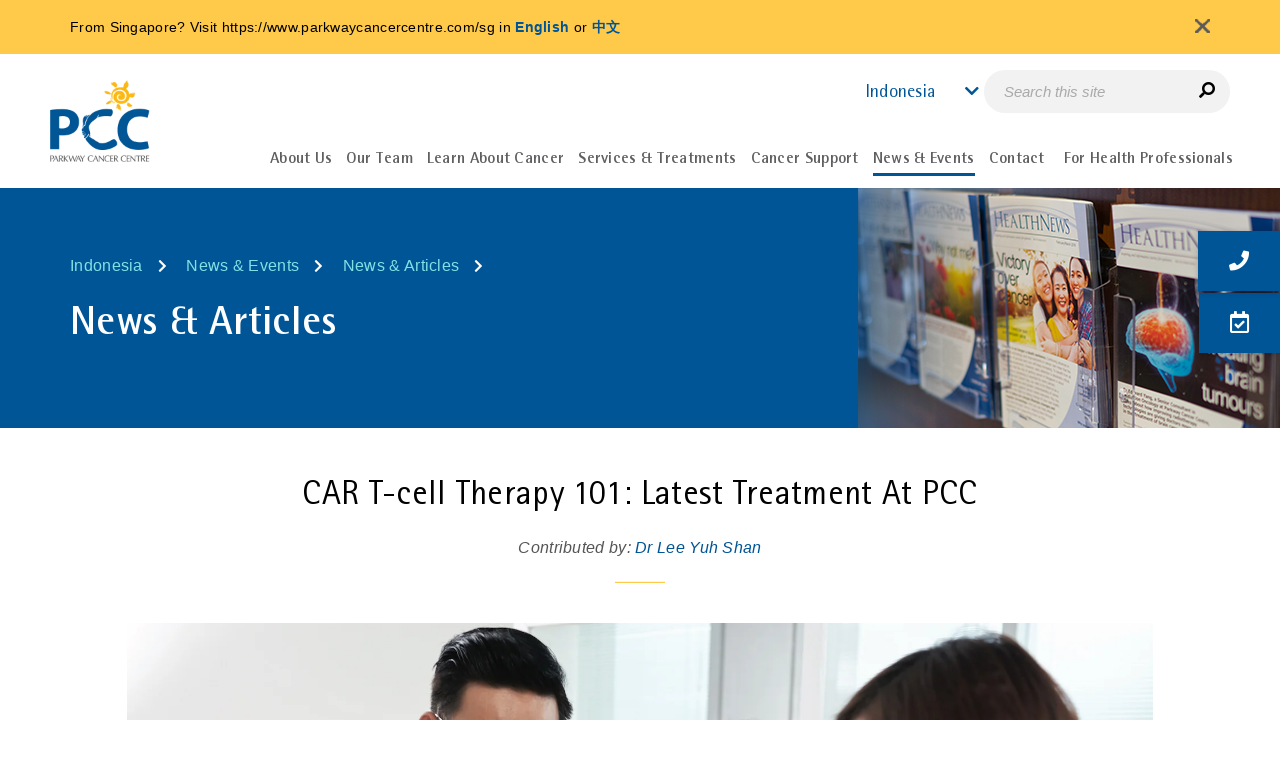

--- FILE ---
content_type: text/html; charset=utf-8
request_url: https://www.parkwaycancercentre.com/idn/news-events/news-articles/news-articles-details/car-t-cell-therapy-101-latest-treatment-at-pcc
body_size: 13886
content:
 <!DOCTYPE html> <html lang="en" data-sitecountry="idn"> <head> <meta name="viewport" content="width=device-width, initial-scale=1, maximum-scale=5, minimum-scale=0.8, user-scalable=yes"> <meta charset="utf-8" /> <meta class="swiftype" name="lang" data-type="string" content="en-idn" /> <title>
	CAR T-cell Therapy 101: Latest Treatment At PCC | Parkway Cancer Centre Indonesia
</title> <!-- Favicons --> <link href="/ResourcePackages/ParkwayCancer/assets/dist/images/favicon.ico" rel="icon" type="image/x-icon"> <!-- preconnect Swiftype--> <link rel="preconnect" href="https://s.swiftypecdn.com" crossorigin> <!-- Fonts --> <link rel="preload" as="font" type="font/woff2" href="/ResourcePackages/ParkwayCancer/assets/dist/fonts/RotisSemiSansStdRegular.woff2" crossorigin="anonymous" fetchpriority="high"> <link rel="preload" as="font" type="font/woff2" href="/ResourcePackages/ParkwayCancer/assets/dist/fonts/RotisSansSerifStdRegular.woff2" crossorigin="anonymous" fetchpriority="high"> <link rel="preload" as="font" type="font/woff2" href="/ResourcePackages/ParkwayCancer/assets/dist/fonts/RotisSemiSansStdBold.woff2" crossorigin="anonymous" fetchpriority="high"> <link rel="preload" as="font" type="font/woff2" href="/ResourcePackages/ParkwayCancer/assets/dist/fonts/RotisSemiSansStdExtraBold.woff2" crossorigin="anonymous" fetchpriority="high"> <link rel="preload" as="font" type="font/woff2" href="/ResourcePackages/ParkwayCancer/assets/dist/webfonts/fa-brands-400.woff2" crossorigin="anonymous"> <link rel="preload" as="font" type="font/woff2" href="/ResourcePackages/ParkwayCancer/assets/dist/webfonts/fa-regular-400.woff2" crossorigin="anonymous"> <link rel="preload" as="font" type="font/woff2" href="/ResourcePackages/ParkwayCancer/assets/dist/webfonts/fa-solid-900.woff2" crossorigin="anonymous"> <!-- Style --> <link rel="preload" as="style" href="/ResourcePackages/ParkwayCancer/assets/dist/css/critical.min.css?v=20260126"> <link rel="preload" as="style" href="/ResourcePackages/ParkwayCancer/assets/dist/css/main.min.css?v=20260126"> <link rel="preload" as="style" href="/ResourcePackages/Kendo/assets/dist/css/compiled-custom.css"> <link rel="stylesheet" type="text/css" href="/ResourcePackages/ParkwayCancer/assets/dist/css/critical.min.css?v=20260126"> <link rel="stylesheet" type="text/css" href="/ResourcePackages/ParkwayCancer/assets/dist/css/main.min.css?v=20260126">  <!-- Script --> <script type="text/javascript" src="/ResourcePackages/ParkwayCancer/assets/dist/js/full/skeleton-loading.js" defer></script> <link rel="preload" as="script" href="https://cdnjs.cloudflare.com/ajax/libs/jquery/3.4.1/jquery.min.js" /> <link rel="preload" as="script" href="https://cdn.jsdelivr.net/npm/bootstrap@3.3.7/dist/js/bootstrap.min.js" /> <link rel="preload" as="script" href="/ResourcePackages/ParkwayCancer/assets/dist/js/headscripts.min.js?package=ParkwayCancer" /> <script src="https://cdnjs.cloudflare.com/ajax/libs/jquery/3.4.1/jquery.min.js"></script>  <script type="text/javascript">
<!-- Meta Pixel Code -->
!function(f,b,e,v,n,t,s)
{if(f.fbq)return;n=f.fbq=function(){n.callMethod?
n.callMethod.apply(n,arguments):n.queue.push(arguments)};
if(!f._fbq)f._fbq=n;n.push=n;n.loaded=!0;n.version='2.0';
n.queue=[];t=b.createElement(e);t.async=!0;
t.src=v;s=b.getElementsByTagName(e)[0];
s.parentNode.insertBefore(t,s)}(window, document,'script',
'https://connect.facebook.net/en_US/fbevents.js');
fbq('init', '1993724287361132');
fbq('track', 'PageView');
<!-- End Meta Pixel Code -->
</script><script type="text/javascript">
//const currentUrl = window.location.href;
//if(currentUrl.includes('%27')){
//window.location.href = decodeURI(currentUrl);
//}
</script><meta property="og:url" content="https://www.parkwaycancercentre.com/idn/news-events/news-articles/news-articles-details/car-t-cell-therapy-101-latest-treatment-at-pcc" /><link rel="alternate" hreflang="en-SG" href="https://www.parkwaycancercentre.com/sg/news-events/news-articles/news-articles-details/car-t-cell-therapy-101-latest-treatment-at-pcc" /><link rel="alternate" hreflang="zh-SG" href="https://www.parkwaycancercentre.com/zh/sg/news-events/news-articles/news-articles-details/car-t细胞疗法101-百汇癌症中心的最新疗法" /><link rel="alternate" hreflang="id-ID" href="https://www.parkwaycancercentre.com/id/idn/news-events/news-articles/news-articles-details/101-terapi-set-t-car-pengobatan-terkini-di-pcc" /><link rel="alternate" hreflang="en-ID" href="https://www.parkwaycancercentre.com/idn/news-events/news-articles/news-articles-details/car-t-cell-therapy-101-latest-treatment-at-pcc" /><link rel="alternate" hreflang="en-IN" href="https://www.parkwaycancercentre.com/in/news-events/news-articles/news-articles-details/car-t-cell-therapy-101-latest-treatment-at-pcc" /><link rel="alternate" hreflang="en-MY" href="https://www.parkwaycancercentre.com/my/news-events/news-articles/news-articles-details/car-t-cell-therapy-101-latest-treatment-at-pcc" /><link rel="alternate" hreflang="zh-MY" href="https://www.parkwaycancercentre.com/zh/my/news-events/news-articles/news-articles-details/car-t细胞疗法101-百汇癌症中心的最新疗法" /><link rel="alternate" hreflang="en-MM" href="https://www.parkwaycancercentre.com/mm/news-events/news-articles/news-articles-details/car-t-cell-therapy-101-latest-treatment-at-pcc" /><link rel="alternate" hreflang="en-PH" href="https://www.parkwaycancercentre.com/ph/news-events/news-articles/news-articles-details/car-t-cell-therapy-101-latest-treatment-at-pcc" /><link rel="alternate" hreflang="vi-VN" href="https://www.parkwaycancercentre.com/vi/vn/news-events/news-articles/news-articles-details/liệu-pháp-tế-bào-car-t-101-phương-pháp-điều-trị-mới-nhất-tại-trung-tâm-ung-thư-parkway" /><link rel="alternate" hreflang="en-VN" href="https://www.parkwaycancercentre.com/vn/news-events/news-articles/news-articles-details/car-t-cell-therapy-101-latest-treatment-at-pcc" /><link rel="alternate" hreflang="en-BD" href="https://www.parkwaycancercentre.com/bd/news-events/news-articles/news-articles-details/car-t-cell-therapy-101-latest-treatment-at-pcc" /><link rel="alternate" hreflang="en-LK" href="https://www.parkwaycancercentre.com/lk/news-events/news-articles/news-articles-details/car-t-cell-therapy-101-latest-treatment-at-pcc" /><link rel="alternate" hreflang="en-AE" href="https://www.parkwaycancercentre.com/ae/news-events/news-articles/news-articles-details/car-t-cell-therapy-101-latest-treatment-at-pcc" /><link rel="alternate" hreflang="x-default" href="https://www.parkwaycancercentre.com/sg/news-events/news-articles/news-articles-details/car-t-cell-therapy-101-latest-treatment-at-pcc" /><link rel="preload" as="image" href="/images/default-source/news-articles/car-t-cell-therapy-101-(basic-knowledge-on-car-t)898e7b35-e553-4976-b772-479c9b55bfd5.webp?Status=Master&amp;sfvrsn=13936dc3_1" /><link rel="canonical" href="https://www.parkwaycancercentre.com/idn/news-events/news-articles/news-articles-details/car-t-cell-therapy-101-latest-treatment-at-pcc" /><meta property="og:url" content="https://www.parkwaycancercentre.com/idn/news-events/news-articles/news-articles-details/car-t-cell-therapy-101-latest-treatment-at-pcc" /><meta property="og:title" content="CAR T-cell Therapy 101: Latest Treatment At PCC | Parkway Cancer Centre Indonesia" /><meta property="og:image" content="/images/default-source/news-articles/car-t-cell-therapy-101-(basic-knowledge-on-car-t)898e7b35-e553-4976-b772-479c9b55bfd5.webp?Status=Master&amp;sfvrsn=13936dc3_1" /><meta property="og:image:secure_url" content="/images/default-source/news-articles/car-t-cell-therapy-101-(basic-knowledge-on-car-t)898e7b35-e553-4976-b772-479c9b55bfd5.webp?Status=Master&amp;sfvrsn=13936dc3_1" /><meta property="og:image:width" content="1798" /><meta property="og:image:height" content="1200" /><meta property="og:description" content="Find out more about CAR T-cell Therapy, an advanced cancer treatment for blood cancers with promising outcomes." /><meta property="og:locale" content="en_US" /><meta property="og:type" content="article" /><meta property="og:site_name" content="Parkway Cancer" /><meta property="article:section" /><style type="text/css" media="all">.news-feature-img img {
  /* width: 50% !important; */
}</style><style type="text/css" media="all">.news-detail table tbody tr td:first-child {
    text-align: left;
}
@media screen and (max-width: 1200px) {
	.banner .breadcrumb-title nav {
		display: none
	}
}
@media screen and (max-width: 1500px) and (min-width: 992px) {
	.banner .banner-img {
		width: 33%;
	}
	.banner .banner-img img {
		height: 240px;
	}
}
@media screen and (max-width: 991px){
	.articledetail .banner-img{
		display: none;
	}
}</style><script type="text/javascript">
<!-- Google Tag Manager -->
(function(w,d,s,l,i){w[l]=w[l]||[];w[l].push({'gtm.start':
new Date().getTime(),event:'gtm.js'});var f=d.getElementsByTagName(s)[0],
j=d.createElement(s),dl=l!='dataLayer'?'&l='+l:'';j.async=true;j.src=
'https://www.googletagmanager.com/gtm.js?id='+i+dl;f.parentNode.insertBefore(j,f);
})(window,document,'script','dataLayer','GTM-K43MN7');
<!-- End Google Tag Manager -->
</script><style type="text/css" media="all">html[lang=ar][data-sitecountry=ae] .banner-img {
    right: auto !important;
    left: 0;
}
html[lang=ar][data-sitecountry=ae] .banner-img img {
    -moz-transform: scaleX(-1);
    -o-transform: scaleX(-1);
    -webkit-transform: scaleX(-1);
    transform: scaleX(-1);
}
</style><style type="text/css" media="all">.d-none {
  display:none
}

 .responsive-iframe {
    width: 100%;
    height: 630px;
}

@media only screen and (max-width: 390px) {
    .responsive-iframe {
        width: 100%;
        height: 250px;
    }
}</style><meta name="Generator" content="Sitefinity 14.4.8143.0 DX" /><meta name="description" content="Find out more about CAR T-cell Therapy, an advanced cancer treatment for blood cancers with promising outcomes." /></head> <body>  <main class="pw-container loading-skeleton"> 



<!-- Meta Pixel Code -->
<noscript><img height="1" width="1" style="display:none"
src="https://www.facebook.com/tr?id=1993724287361132&ev=PageView&noscript=1"
/></noscript>
<!-- End Meta Pixel Code -->
<!-- Google Tag Manager (noscript) -->
<noscript><iframe src="https://www.googletagmanager.com/ns.html?id=GTM-K43MN7"
height="0" width="0" style="display:none;visibility:hidden"></iframe></noscript>
<!-- End Google Tag Manager (noscript) -->



        <div class="sf_colsIn country-detection" style="display: none;">
                <div id="browserlanguagedetected" class="sf_colsIn container" style="display: none">
                    <div>
                        <p id="messagelanguage"></p>
                    </div>
                    <div id="browserLanguage"
                         data-languages='["en", "zh", "id", "vi", "ar", "my-MM"]'
                         data-url="/idn/news-events/news-articles/news-articles-details/GetLanguageDetails/"
                         data-text="Do you prefer reading in [Language]?">
                    </div>
                    <script src="/ResourcePackages/ParkwayCancer/assets/dist/js/inline-scripts/BrowserLanguage_GetLanguageData.js?v=0.0.4"></script>
                </div>

                <div id="detectedcountry" class="sf_colsIn container" style="display: none">
                    <div>
                        <p id="messagei"></p>
                    </div>
                    <div id="countryIPConfig"
                         data-userip-param='6I0dnF%2bDE0XWB8YzYWqixm2dK6MvPDkFoirTPvlnrME%3d'
                         data-cookie-name='GPData_AEIQEMAAM'
                         data-country='Indonesia'
                         data-detect-url='/idn/news-events/news-articles/news-articles-details/GetIPDetails/'
                         data-text='From [CountryName]? Visit [CurrentURL] in [Language]'>
                    </div>

                    <script src="/ResourcePackages/ParkwayCancer/assets/dist/js/inline-scripts/CountryIP_AcquireCookie.js?v=0.0.4"></script>
                </div>
        </div>
<div id="Body_T7FD5CF0D004_Col00" class="sf_colsIn container-fluid header" data-sf-element="Container" data-placeholder-label="Header"><div class="row" data-sf-element="Row">
    <div id="Body_T7FD5CF0D027_Col00" class="sf_colsIn col-lg-2 col-md-2 col-sm-3 col-xs-3 logo" data-sf-element="Column 1" data-placeholder-label="Logo">

<div >
        <div ><a href="/idn/home"><img src="/images/default-source/default-album/logo.webp?sfvrsn=ffb38729_2" height="100%" width="100px" alt="" /></a></div>

</div>
    </div>
    <div id="Body_T7FD5CF0D027_Col01" class="sf_colsIn col-lg-10 col-md-10 col-sm-9 col-xs-9 header-right" data-sf-element="Column 2" data-placeholder-label="Header"><div id="Body_T7FD5CF0D029_Col00" class="sf_colsIn top-header" data-sf-element="Container" data-placeholder-label="Top Header"><div id="Body_T7FD5CF0D032_Col00" class="sf_colsIn country" data-sf-element="Container" data-placeholder-label="Country Selection">


    <div id="country-selection-name" data-swiftype-index="false">
        <a class="countrybtn" onclick="countryClick()"><span>Indonesia</span></a>
    </div>
    <div id="country-selection" data-swiftype-index="false" style="display: none">
        <table>
                        <tr class="individual-country">
                            <td class="country-name">Singapore</td>
                            <td class="country-lang-select">
                                    <input type="radio" id="sg-en" name="language-selection" value="/sg/news-events/news-articles/news-articles-details/car-t-cell-therapy-101-latest-treatment-at-pcc" onclick="languageClick(this);" 
                                           >
                                    <span class="country-language">English</span>
                                    <input type="radio" id="sg-zh" name="language-selection" value="/zh/sg/news-events/news-articles/news-articles-details/car-t%e7%bb%86%e8%83%9e%e7%96%97%e6%b3%95101-%e7%99%be%e6%b1%87%e7%99%8c%e7%97%87%e4%b8%ad%e5%bf%83%e7%9a%84%e6%9c%80%e6%96%b0%e7%96%97%e6%b3%95" onclick="languageClick(this);" 
                                           >
                                    <span class="country-language">中文</span>
                            </td>
                        </tr>
                        <tr class="individual-country">
                            <td class="country-name">Bangladesh</td>
                            <td class="country-lang-select">
                                    <input type="radio" id="bd-en" name="language-selection" value="/bd/news-events/news-articles/news-articles-details/car-t-cell-therapy-101-latest-treatment-at-pcc" onclick="languageClick(this);" 
                                           >
                                    <span class="country-language">English</span>
                            </td>
                        </tr>
                        <tr class="individual-country">
                            <td class="country-name">India</td>
                            <td class="country-lang-select">
                                    <input type="radio" id="in-en" name="language-selection" value="/in/news-events/news-articles/news-articles-details/car-t-cell-therapy-101-latest-treatment-at-pcc" onclick="languageClick(this);" 
                                           >
                                    <span class="country-language">English</span>
                            </td>
                        </tr>
                        <tr class="individual-country">
                            <td class="country-name">Indonesia</td>
                            <td class="country-lang-select">
                                    <input type="radio" id="idn-en" name="language-selection" value="/idn/news-events/news-articles/news-articles-details/car-t-cell-therapy-101-latest-treatment-at-pcc" onclick="languageClick(this);" checked
                                           disabled>
                                    <span class="country-language">English</span>
                                    <input type="radio" id="idn-id" name="language-selection" value="/id/idn/news-events/news-articles/news-articles-details/101-terapi-set-t-car-pengobatan-terkini-di-pcc" onclick="languageClick(this);" 
                                           >
                                    <span class="country-language">Bahasa</span>
                            </td>
                        </tr>
                        <tr class="individual-country">
                            <td class="country-name">Malaysia</td>
                            <td class="country-lang-select">
                                    <input type="radio" id="my-en" name="language-selection" value="/my/news-events/news-articles/news-articles-details/car-t-cell-therapy-101-latest-treatment-at-pcc" onclick="languageClick(this);" 
                                           >
                                    <span class="country-language">English</span>
                                    <input type="radio" id="my-zh" name="language-selection" value="/zh/my/news-events/news-articles/news-articles-details/car-t%e7%bb%86%e8%83%9e%e7%96%97%e6%b3%95101-%e7%99%be%e6%b1%87%e7%99%8c%e7%97%87%e4%b8%ad%e5%bf%83%e7%9a%84%e6%9c%80%e6%96%b0%e7%96%97%e6%b3%95" onclick="languageClick(this);" 
                                           >
                                    <span class="country-language">中文</span>
                            </td>
                        </tr>
                        <tr class="individual-country">
                            <td class="country-name">Myanmar</td>
                            <td class="country-lang-select">
                                    <input type="radio" id="mm-en" name="language-selection" value="/mm/news-events/news-articles/news-articles-details/car-t-cell-therapy-101-latest-treatment-at-pcc" onclick="languageClick(this);" 
                                           >
                                    <span class="country-language">English</span>
                                    <input type="radio" id="mm-my-MM" name="language-selection" value="/my-mm/mm/news-events/news-articles/news-articles-details" onclick="languageClick(this);" 
                                           disabled>
                                    <span class="country-language">Burmese</span>
                            </td>
                        </tr>
                        <tr class="individual-country">
                            <td class="country-name">Philippines</td>
                            <td class="country-lang-select">
                                    <input type="radio" id="ph-en" name="language-selection" value="/ph/news-events/news-articles/news-articles-details/car-t-cell-therapy-101-latest-treatment-at-pcc" onclick="languageClick(this);" 
                                           >
                                    <span class="country-language">English</span>
                            </td>
                        </tr>
                        <tr class="individual-country">
                            <td class="country-name">Sri Lanka</td>
                            <td class="country-lang-select">
                                    <input type="radio" id="lk-en" name="language-selection" value="/lk/news-events/news-articles/news-articles-details/car-t-cell-therapy-101-latest-treatment-at-pcc" onclick="languageClick(this);" 
                                           >
                                    <span class="country-language">English</span>
                            </td>
                        </tr>
                        <tr class="individual-country">
                            <td class="country-name">UAE</td>
                            <td class="country-lang-select">
                                    <input type="radio" id="ae-en" name="language-selection" value="/ae/news-events/news-articles/news-articles-details/car-t-cell-therapy-101-latest-treatment-at-pcc" onclick="languageClick(this);" 
                                           >
                                    <span class="country-language">English</span>
                                    <input type="radio" id="ae-ar" name="language-selection" value="/ar/ae/news-events/news-articles/news-articles-details" onclick="languageClick(this);" 
                                           disabled>
                                    <span class="country-language">Arabic</span>
                            </td>
                        </tr>
                        <tr class="individual-country">
                            <td class="country-name">Vietnam</td>
                            <td class="country-lang-select">
                                    <input type="radio" id="vn-en" name="language-selection" value="/vn/news-events/news-articles/news-articles-details/car-t-cell-therapy-101-latest-treatment-at-pcc" onclick="languageClick(this);" 
                                           >
                                    <span class="country-language">English</span>
                                    <input type="radio" id="vn-vi" name="language-selection" value="/vi/vn/news-events/news-articles/news-articles-details/li%e1%bb%87u-ph%c3%a1p-t%e1%ba%bf-b%c3%a0o-car-t-101-ph%c6%b0%c6%a1ng-ph%c3%a1p-%c4%91i%e1%bb%81u-tr%e1%bb%8b-m%e1%bb%9bi-nh%e1%ba%a5t-t%e1%ba%a1i-trung-t%c3%a2m-ung-th%c6%b0-parkway" onclick="languageClick(this);" 
                                           >
                                    <span class="country-language">Tiếng Việt</span>
                            </td>
                        </tr>
        </table>
    </div>
    <script src="/ResourcePackages/ParkwayCancer/assets/dist/js/inline-scripts/countryClick.js"></script>



    <div id="bookmark-section" class="bookmark" data-swiftype-index="false">
        <div class="pcc-bottombar-desktop">
            <button class="btn btn--ghost contact-trigger" id="desktopContactBtn"
                    title="Contact Us">
                <em class="fas fa-phone" id="GTMElement_ContactInfo"
                    data-analytics-category="Page - Sticky" data-analytics-action="Click" data-analytics-label="Contact us"></em>
                <span>Contact Us</span>
            </button>

            <a class="btn make-appt"
               data-analytics-category="Page - Sticky" data-analytics-action="Click" data-analytics-label="Make an appointment"
               title="Make an Appointment"
               href="/idn/contact/make-appointment">
                <em class="far fa-calendar-check"></em>
                <span>Make an Appointment</span>
            </a>
        </div>

        <div class="pcc-speed-dial" data-open="false" aria-label="Quick actions">
            <div id="pccFabActions" class="pcc-fab-stack" hidden>
                <button class="pcc-fab" id="pccFabTop" type="button" aria-label="Back to top">
                    <svg xmlns="http://www.w3.org/2000/svg" viewBox="0 0 384 512" width="22" height="22" fill="white">
                        <path d="M214.6 41.4c-12.5-12.5-32.8-12.5-45.3
             0l-160 160c-12.5 12.5-12.5 32.8
             0 45.3s32.8 12.5 45.3 0L160 109.3V448c0
             17.7 14.3 32 32 32s32-14.3 32-32V109.3l105.4
             105.4c12.5 12.5 32.8 12.5 45.3
             0s12.5-32.8 0-45.3l-160-160z" />
                    </svg>
                </button>

                <button class="pcc-fab contact-trigger" id="pccFabCall" type="button"
                        aria-haspopup="dialog" aria-controls="pccContactModal"
                        title="Contact Us">
                    <em class="fas fa-phone" aria-hidden="true"></em>
                    <span class="sr-only">Contact Us</span>
                </button>

                <a class="pcc-fab"
                   href="/idn/contact/make-appointment"
                   title="Make an Appointment">
                    <em class="far fa-calendar-check" aria-hidden="true"></em>
                    <span class="sr-only">Make an Appointment</span>
                </a>
            </div>

            <button class="pcc-fab pcc-fab--main" id="pccFabMain"
                    aria-expanded="false" aria-controls="pccFabActions" type="button">
                <span class="fab-ic" data-plus>+</span>
                <span class="fab-ic" data-close hidden>&#10005;</span>
                <span class="sr-only">More actions</span>
            </button>
        </div>

        <div class="contact-info" aria-hidden="true">
            <div class="contact-btn">
                <em class="fas fa-phone"></em>
            </div>

            <div>
                <span class="select-country">
                    <input id="country" name="country" type="text" />
                </span>

                <div id="mainContactDetails" class="contact-details">
                    <table>
                        <tbody>
                            <tr id="phone">
                                <td><em class="fas fa-phone">&nbsp;</em></td>
                                <td>
                                    <div id="fa-phone-title">Cancer Counseling Hotline</div>
                                    <span id="fa-phone-text"></span>
                                    <div class="fa-phone-description"></div>
                                </td>
                            </tr>

                            <tr id="whatsapp">
                                <td><em class="fab fa-whatsapp">&nbsp;</em></td>
                                <td>
                                    <div>WhatsApp Appointment</div>
                                    <span id="fa-whatsapp-text"></span>
                                </td>
                            </tr>

                            <tr id="email">
                                <td><em class="fas fa-envelope">&nbsp;</em></td>
                                <td>
                                    <div>Email</div>
                                    <a id="fa-email-text"></a>
                                </td>
                            </tr>
                        </tbody>
                    </table>
                </div> <!-- /#mainContactDetails -->
            </div>
        </div>
        <a class="btn make-appt"
           data-analytics-category="Page - Sticky" data-analytics-action="Click" data-analytics-label="Make an appointment"
           title="Make an Appointment"
           href="/idn/contact/make-appointment">
            <em class="far fa-calendar-check"></em>
        </a>

        <div class="pcc-modal" id="pccContactModal" role="dialog" aria-modal="true" aria-labelledby="pccModalTitle" hidden>
            <div class="pcc-modal__panel" tabindex="-1">
                <div class="pcc-modal__body">
                    <div id="mainContactDetailsClone" class="contact-details"></div>
                    <div id="mainContactDetailsMobileClone" class="contact-details"></div>
                </div>
            </div>
            <div class="pcc-modal__backdrop"></div>
        </div>
    </div> <!-- /#bookmark-section -->
    <input type="hidden" name="bookmarks"
           data-gtmcategory="Page - Sticky"
           data-gtmaction="Click"
           data-contactus="Contact us"
           data-makeappt="Make an appointment"
           data-action="/idn/news-events/news-articles/news-articles-details/GetCityContents/" />
    <script src="/ResourcePackages/ParkwayCancer/assets/dist/js/bookmarks.min.js?v=1.0.1"></script>
    <script src="/ResourcePackages/ParkwayCancer/assets/dist/js/inline-scripts/bookmark-section.js"></script>
    <link href="/ResourcePackages/ParkwayCancer/assets/dist/css/inline-styles/bookmark.css" rel="stylesheet" />


</div>


<div class="search-mobile-menu" >
        <div ><button id="mobileSearchBtn" type="button"><em class="fas fa-search fa-flip-horizontal"></em></button></div>

</div><div id="Body_T7FD5CF0D030_Col00" class="sf_colsIn search" data-sf-element="Container" data-placeholder-label="Search Bar">

<div >
        <div ><div><input id="swiftypeSearch" type="text" class="st-custom-searchbox" placeholder="Search this site" /><em id="swiftypeSearchSubmit" class="fas fa-search fa-flip-horizontal"></em></div></div>

</div>
</div>


    <div id="header-logoutlink" class="sf_colsIn log-out" data-sf-element="Container" data-placeholder-label="Log Out" style="display: none"></div>
    <div id="staffLogoutConfig"
         data-logout-text="Logout"
         data-redirect-url="">
    </div>
    <script src="/ResourcePackages/ParkwayCancer/assets/dist/js/inline-scripts/header-logoutlink.js"></script>

</div>
<div id="Body_T7FD5CF0D028_Col00" class="sf_colsIn main-nav" data-sf-element="Container" data-placeholder-label="Main Navigation">



<div id="nav-section" data-swiftype-index="false">
    <div class="row">
        <!------------------------------------ MENU ----------------------------- START ------->
        <a class="navbar-toggle collapsed mainmenu-toggler" data-toggle="collapse" data-target="#mainNavDropdown" aria-expanded="false">
            <span id="toggle" class="navbar-toggler-icon">
                <div class="one"></div>
                <div class="two"></div>
                <div class="three"></div>
            </span>
        </a>
        <nav class="navbar mainmenu-nav">
            <div class="collapse navbar-collapse" id="mainNavDropdown">
                <ul class="nav navbar-nav xxx">
                    <li class="nav-item dropdown mainmenu-subnav  header-menu-collapsible" data-targeturl="/idn/about-us">
                        <p class="nav-link dropdown-toggle" id=" chDDL1-1" data-toggle="dropdown" aria-haspopup="true" aria-expanded="false">
                            <span>About Us</span>
                        </p>
                        <ul class="dropdown-menu menu-level-1" aria-labelledby=" chDDL1-1">
                                            <li>
                    <a class="dropdown-item " href="/idn/about-us/who-we-are" data-targeturl="/idn/about-us/who-we-are" target="_self"><span>Who We Are</span></a>
                </li>
                <li>
                    <a class="dropdown-item " href="/idn/about-us/hospitals-facilities" data-targeturl="/idn/about-us/hospitals-facilities" target="_self"><span>Hospitals &amp; Facilities</span></a>
                </li>

                        </ul>

                    </li>
                    <li class="nav-item dropdown mainmenu-subnav  header-menu-collapsible" data-targeturl="/idn/our-team">
                        <p class="nav-link dropdown-toggle" id=" chDDL1-1" data-toggle="dropdown" aria-haspopup="true" aria-expanded="false">
                            <span>Our Team</span>
                        </p>
                        <ul class="dropdown-menu menu-level-1" aria-labelledby=" chDDL1-1">
                                            <li>
                    <a class="dropdown-item " href="/idn/our-team/our-doctors" data-targeturl="/idn/our-team/our-doctors" target="_self"><span>Cancer Specialists</span></a>
                </li>
                <li>
                    <a class="dropdown-item " href="/idn/our-team/support-team" data-targeturl="/idn/our-team/support-team" target="_self"><span>Support Team</span></a>
                </li>

                        </ul>

                    </li>
                    <li class="nav-item dropdown mainmenu-subnav  header-menu-collapsible" data-targeturl="/idn/learn-about-cancer">
                        <p class="nav-link dropdown-toggle" id=" chDDL1-1" data-toggle="dropdown" aria-haspopup="true" aria-expanded="false">
                            <span>Learn About Cancer</span>
                        </p>
                        <ul class="dropdown-menu menu-level-1" aria-labelledby=" chDDL1-1">
                                            <li class="dropdown-submenu">
                            <a class="dropdown-item" href="/idn/learn-about-cancer/about-cancer/what-is-cancer" target="_self">
            About Cancer
            <span class="right-caret"></span>
        </a>

                    <ul class="dropdown-menu  menu-level-2">
                                        <li>
                    <a class="dropdown-item " href="/idn/learn-about-cancer/about-cancer/what-is-cancer" data-targeturl="/idn/learn-about-cancer/about-cancer/what-is-cancer" target="_self"><span>What is Cancer</span></a>
                </li>
                <li>
                    <a class="dropdown-item " href="/idn/learn-about-cancer/about-cancer/what-causes-cancer" data-targeturl="/idn/learn-about-cancer/about-cancer/what-causes-cancer" target="_self"><span>What Causes Cancer</span></a>
                </li>
                <li>
                    <a class="dropdown-item " href="/idn/learn-about-cancer/about-cancer/signs-and-symptoms-of-cancer" data-targeturl="/idn/learn-about-cancer/about-cancer/signs-and-symptoms-of-cancer" target="_self"><span>Signs and Symptoms of Cancer</span></a>
                </li>
                <li>
                    <a class="dropdown-item " href="/idn/learn-about-cancer/about-cancer/myths-about-cancer" data-targeturl="/idn/learn-about-cancer/about-cancer/myths-about-cancer" target="_self"><span>Myths about Cancer</span></a>
                </li>

                    </ul>
                </li>
                <li class="dropdown-submenu">
                            <a class="dropdown-item" href="/idn/learn-about-cancer/types-of-cancer" target="_self">
            Types of Cancer
            <span class="right-caret"></span>
        </a>

                    <ul class="dropdown-menu  menu-level-2">
                                        <li>
                    <a class="dropdown-item " href="https://www.parkwaycancercentre.com/idn/learn-about-cancer/types-of-cancer/cancer-details/breast-cancer" data-targeturl="/idn/learn-about-cancer/types-of-cancer/breast-cancer" target="_self"><span>Breast Cancer</span></a>
                </li>
                <li>
                    <a class="dropdown-item " href="https://www.parkwaycancercentre.com/idn/learn-about-cancer/types-of-cancer/cancer-details/colorectal-cancer" data-targeturl="/idn/learn-about-cancer/types-of-cancer/colorectal-cancer" target="_self"><span>Colorectal Cancer</span></a>
                </li>
                <li>
                    <a class="dropdown-item " href="https://www.parkwaycancercentre.com/idn/learn-about-cancer/types-of-cancer/cancer-details/liver-cancer" data-targeturl="/idn/learn-about-cancer/types-of-cancer/liver-cancer" target="_self"><span>Liver Cancer</span></a>
                </li>
                <li>
                    <a class="dropdown-item " href="https://www.parkwaycancercentre.com/idn/learn-about-cancer/types-of-cancer/cancer-details/lung-cancer" data-targeturl="/idn/learn-about-cancer/types-of-cancer/lung-cancer" target="_self"><span>Lung Cancer</span></a>
                </li>
                <li>
                    <a class="dropdown-item " href="https://www.parkwaycancercentre.com/idn/learn-about-cancer/types-of-cancer/cancer-details/lymphoma" data-targeturl="/idn/learn-about-cancer/types-of-cancer/lymphoma" target="_self"><span>Lymphoma</span></a>
                </li>
                <li>
                    <a class="dropdown-item " href="/idn/learn-about-cancer/types-of-cancer" data-targeturl="/idn/learn-about-cancer/types-of-cancer/all-cancer-types" target="_self"><span>All Cancer Types</span></a>
                </li>

                    </ul>
                </li>
                <li class="dropdown-submenu">
                            <a class="dropdown-item" href="/idn/learn-about-cancer/fighting-cancer/going-through-the-fight" target="_self">
            Fighting Cancer
            <span class="right-caret"></span>
        </a>

                    <ul class="dropdown-menu  menu-level-2">
                                        <li>
                    <a class="dropdown-item " href="/idn/learn-about-cancer/fighting-cancer/going-through-the-fight" data-targeturl="/idn/learn-about-cancer/fighting-cancer/going-through-the-fight" target="_self"><span>Going Through the Fight</span></a>
                </li>
                <li>
                    <a class="dropdown-item " href="/idn/learn-about-cancer/fighting-cancer/fighting-childhood-cancer" data-targeturl="/idn/learn-about-cancer/fighting-cancer/fighting-childhood-cancer" target="_self"><span>Fighting Childhood Cancer</span></a>
                </li>
                <li>
                    <a class="dropdown-item " href="/idn/learn-about-cancer/fighting-cancer/coping-with-cancer" data-targeturl="/idn/learn-about-cancer/fighting-cancer/coping-with-cancer" target="_self"><span>Coping with Cancer</span></a>
                </li>
                <li>
                    <a class="dropdown-item " href="/idn/learn-about-cancer/fighting-cancer/taking-time" data-targeturl="/idn/learn-about-cancer/fighting-cancer/taking-time" target="_self"><span>Taking Time</span></a>
                </li>

                    </ul>
                </li>

                        </ul>

                    </li>
                    <li class="nav-item dropdown mainmenu-subnav two-column   header-menu-collapsible" data-targeturl="/idn/services-treatments">
                        <p class="nav-link dropdown-toggle" id=" chDDL1-1" data-toggle="dropdown" aria-haspopup="true" aria-expanded="false">
                            <span>Services &amp; Treatments</span>
                        </p>

                        <ul class="dropdown-menu testuk" aria-labelledby=" chDDL1-1">
                                            <li>
                                <h5 class="dropdown-item " href="/idn/services/medical-oncology" target="_self">
                Services
                <span class="right-caret"></span>
            </h5>
            <div class="border-desktop"></div>

                    <ul class="dropdown-menu  menu-level-2">
                                        <li>
                    <a class="dropdown-item " href="/idn/services/medical-oncology" data-targeturl="/idn/services/medical-oncology" target="_self"><span>Medical Oncology</span></a>
                </li>
                <li>
                    <a class="dropdown-item " href="/idn/services/surgical-oncology" data-targeturl="/idn/services/surgical-oncology" target="_self"><span>Surgical Oncology</span></a>
                </li>
                <li>
                    <a class="dropdown-item " href="/idn/services/haematology-oncology" data-targeturl="/idn/services/haematology-oncology" target="_self"><span>Haematology Oncology</span></a>
                </li>
                <li>
                    <a class="dropdown-item " href="/idn/services/radiation-oncology" data-targeturl="/idn/services/radiation-oncology" target="_self"><span>Radiation Oncology</span></a>
                </li>
                <li>
                    <a class="dropdown-item " href="/idn/services/palliative-medicine" data-targeturl="/idn/services/palliative-medicine" target="_self"><span>Palliative Medicine</span></a>
                </li>
                <li>
                    <a class="dropdown-item " href="/idn/services/cancer-screening" data-targeturl="/idn/services/cancer-screening" target="_self"><span>Cancer Screening</span></a>
                </li>
                <li>
                    <a class="dropdown-item " href="/idn/services/patient-assistance-programmes" data-targeturl="/idn/services/patient-assistance-programmes" target="_self"><span>Patient Assistance Programmes</span></a>
                </li>
                <li>
                    <a class="dropdown-item " href="/idn/services/clinical-trial" data-targeturl="/idn/services/clinical-trial" target="_self"><span>Clinical Trial</span></a>
                </li>

                    </ul>
                </li>
                <li>
                                <a class="dropdown-item nav-parent-l2" href="/idn/treatments" target="_self">
                <h5>Treatments</h5> 
                <span class="right-caret"></span>
            </a>
            <div class="border-desktop"></div>

                    <ul class="dropdown-menu  menu-level-2">
                                        <li>
                    <a class="dropdown-item " href="/idn/treatments/chemotherapy" data-targeturl="/idn/treatments/chemotherapy" target="_self"><span>Chemotherapy</span></a>
                </li>
                <li>
                    <a class="dropdown-item " href="/idn/treatments/targeted-therapy" data-targeturl="/idn/treatments/targeted-therapy" target="_self"><span>Targeted Therapy</span></a>
                </li>
                <li>
                    <a class="dropdown-item " href="/idn/treatments/immunotherapy" data-targeturl="/idn/treatments/immunotherapy" target="_self"><span>Immunotherapy</span></a>
                </li>
                <li>
                    <a class="dropdown-item " href="/idn/treatments/car-t-cell-therapy" data-targeturl="/idn/treatments/car-t-cell-therapy" target="_self"><span>CAR T-cell Therapy</span></a>
                </li>
                <li>
                    <a class="dropdown-item " href="/idn/treatments/proton-therapy" data-targeturl="/idn/treatments/proton-therapy" target="_self"><span>Proton Therapy</span></a>
                </li>

                    </ul>
                </li>

                        </ul>

                    </li>
                    <li class="nav-item dropdown mainmenu-subnav  header-menu-collapsible" data-targeturl="/idn/cancer-support">
                        <p class="nav-link dropdown-toggle" id=" chDDL1-1" data-toggle="dropdown" aria-haspopup="true" aria-expanded="false">
                            <span>Cancer Support</span>
                        </p>
                        <ul class="dropdown-menu menu-level-1" aria-labelledby=" chDDL1-1">
                                            <li class="dropdown-submenu">
                                <p class="dropdown-item ">
                Living Well
                <span class="right-caret"></span>
            </p>

                    <ul class="dropdown-menu  menu-level-2">
                                        <li>
                    <a class="dropdown-item " href="https://www.canhope.org/living-well/exercise" data-targeturl="/idn/cancer-support/living-well/exercise" target="_blank"><span>Exercise</span></a>
                </li>
                <li>
                    <a class="dropdown-item " href="https://www.canhope.org/living-well/nutrition" data-targeturl="/idn/cancer-support/living-well/nutrition" target="_blank"><span>Nutrition</span></a>
                </li>
                <li>
                    <a class="dropdown-item " href="https://www.canhope.org/living-well/rehabilitation" data-targeturl="/idn/cancer-support/living-well/rehabilitation" target="_blank"><span>Rehabilitation</span></a>
                </li>
                <li>
                    <a class="dropdown-item " href="https://www.canhope.org/living-well/psychological-health" data-targeturl="/idn/cancer-support/living-well/psychological-health" target="_blank"><span>Psychological Health</span></a>
                </li>
                <li>
                    <a class="dropdown-item " href="https://www.canhope.org/living-well/caregiving" data-targeturl="/idn/cancer-support/living-well/caregiving" target="_blank"><span>Caregiving</span></a>
                </li>
                <li>
                    <a class="dropdown-item " href="https://www.canhope.org/living-well/life-after-cancer" data-targeturl="/idn/cancer-support/living-well/life-after-cancer" target="_blank"><span>Life after Cancer</span></a>
                </li>

                    </ul>
                </li>
                <li>
                    <a class="dropdown-item " href="https://www.canhope.org/support-programmes" data-targeturl="/idn/cancer-support/support-programmes" target="_blank"><span>Support Programmes</span></a>
                </li>
                <li class="dropdown-submenu">
                                <p class="dropdown-item ">
                Get Involved
                <span class="right-caret"></span>
            </p>

                    <ul class="dropdown-menu  menu-level-2">
                                        <li>
                    <a class="dropdown-item " href="https://www.canhope.org/get-involved/wall-of-hope" data-targeturl="/idn/cancer-support/get-involved/wall-of-hope" target="_blank"><span>Wall of Hope</span></a>
                </li>
                <li>
                    <a class="dropdown-item " href="https://www.canhope.org/get-involved/canfriends" data-targeturl="/idn/cancer-support/get-involved/canfriends" target="_blank"><span>CanFRiENDS</span></a>
                </li>
                <li>
                    <a class="dropdown-item " href="https://www.canhope.org/get-involved/i-am-cancer-warrior-icw" data-targeturl="/idn/cancer-support/get-involved/i-am-a-cancer-warrior-(icw)" target="_blank"><span>I am a Cancer Warrior (ICW)</span></a>
                </li>

                    </ul>
                </li>
                <li class="dropdown-submenu">
                                <p class="dropdown-item ">
                About CanHOPE
                <span class="right-caret"></span>
            </p>

                    <ul class="dropdown-menu  menu-level-2">
                                        <li>
                    <a class="dropdown-item " href="https://www.canhope.org/about-canhope" data-targeturl="/idn/cancer-support/about/who-is-canhope" target="_blank"><span>Who is CanHOPE</span></a>
                </li>
                <li>
                    <a class="dropdown-item " href="https://www.canhope.org/about-canhope/our-services" data-targeturl="/idn/cancer-support/about/our-services" target="_blank"><span>Our Services</span></a>
                </li>

                    </ul>
                </li>

                        </ul>

                    </li>
                    <li class="nav-item dropdown mainmenu-subnav active header-menu-collapsible" data-targeturl="/idn/news-events">
                        <p class="nav-link dropdown-toggle" id=" chDDL1-1" data-toggle="dropdown" aria-haspopup="true" aria-expanded="false">
                            <span>News &amp; Events</span>
                        </p>
                        <ul class="dropdown-menu menu-level-1" aria-labelledby=" chDDL1-1">
                                            <li>
                    <a class="dropdown-item " href="/idn/news-events/events-campaigns" data-targeturl="/idn/news-events/events-campaigns" target="_self"><span>Events &amp; Campaigns</span></a>
                </li>
                <li>
                    <a class="dropdown-item active" href="/idn/news-events/news-articles" data-targeturl="/idn/news-events/news-articles" target="_self"><span>News &amp; Articles</span></a>
                </li>

                        </ul>

                    </li>
                    <li class="nav-item dropdown mainmenu-subnav  header-menu-collapsible" data-targeturl="/idn/contact">
                        <p class="nav-link dropdown-toggle" id=" chDDL1-1" data-toggle="dropdown" aria-haspopup="true" aria-expanded="false">
                            <span>Contact</span>
                        </p>
                        <ul class="dropdown-menu menu-level-1" aria-labelledby=" chDDL1-1">
                                            <li>
                    <a class="dropdown-item " href="/idn/contact/locate-us" data-targeturl="/idn/contact/locate-us" target="_self"><span>Locate Us</span></a>
                </li>
                <li>
                    <a class="dropdown-item " href="/idn/contact/make-appointment" data-targeturl="/idn/contact/make-appointment" target="_self"><span>Make An Appointment</span></a>
                </li>
                <li>
                    <a class="dropdown-item " href="/idn/contact/international-patients-guide" data-targeturl="/idn/contact/international-patients-guide" target="_self"><span>International Patients Guide</span></a>
                </li>
                <li>
                    <a class="dropdown-item " href="/idn/contact/financing" data-targeturl="/idn/contact/financing" target="_self"><span>Financing</span></a>
                </li>

                        </ul>

                    </li>
                <li class="nav-item " data-targeturl="/idn/for-health-professionals">
                    <a class="nav-link" href="/idn/for-health-professionals" target="_self"><span>For Health Professionals</span></a>
                </li>
                </ul>
            </div>
        </nav>
        <!------------------------------------ MENU ----------------------------- END ------->
    </div>
</div>








</div>

    </div>
</div>


<div class="search-mobile" >
        <div ><input id="swiftypeSearchMobile" type="text" class="st-custom-searchbox" placeholder="Search this site" /><em id="swiftypeSearchMobileSubmit" class="fas fa-search fa-flip-horizontal"></em></div>

</div>
</div>
<div id="Body_T7FD5CF0D011_Col00" class="sf_colsIn body-content articledetail" data-sf-element="Container" data-placeholder-label="Body"><div id="Body_T3942B934001_Col00" class="sf_colsIn banner" data-sf-element="Container" data-placeholder-label="Banner"><div id="Body_T3942B934008_Col00" class="sf_colsIn banner-bg" data-sf-element="Container" data-placeholder-label="Banner"><div id="Body_T3942B934009_Col00" class="sf_colsIn container" data-sf-element="Container" data-placeholder-label="Banner"><div class="row" data-sf-element="Row">
    <div id="Body_T3942B934004_Col00" class="sf_colsIn col-lg-9 col-md-9 col-sm-12 col-xs-12 breadcrumb-title" data-sf-element="Column 1" data-placeholder-label="Breadcrumb-title">
<div>
    <nav aria-label="Full path to the current page">
        <ol class="sf-breadscrumb breadcrumb">
                    <li class="breadcrumb-item"><a href="/idn">Indonesia</a></li> 
                    <li class="breadcrumb-item"><a href="/idn/news-events">News &amp; Events</a></li> 
                    <li class="breadcrumb-item"><a href="/idn/news-events/news-articles">News &amp; Articles</a></li> 
        </ol>
    </nav>
</div>

<div >
        <div ><h1>News &amp; Articles</h1></div>

</div>
    </div>
    <div id="Body_T3942B934004_Col01" class="sf_colsIn col-lg-3 col-md-3 col-sm-12 col-xs-12" data-sf-element="Column 2">
    </div>
</div>

</div>

</div>
<div id="Body_T3942B934002_Col00" class="sf_colsIn banner-img" data-sf-element="Container" data-placeholder-label="Banner Image">

        <img loading="lazy" src="/images/default-source/news-articles/s_featuredarticles.png?sfvrsn=7f283a98_2" title="s_featuredarticles" alt="s_featuredarticles"
         
          />

</div>

</div>
<div id="Body_T3942B934007_Col00" class="sf_colsIn container body-container" data-sf-element="Container" data-placeholder-label="Content Body">

        <div class="news-detail" >
            
            <h2 class="news-detail-title text-center">CAR T-cell Therapy 101: Latest Treatment At PCC</h2>
                <div class="news-author text-center">
                    <span>Contributed by: </span>

                    <a href="/idn/our-team/our-doctors/doctor-details/dr-lee-yuh-shan" data-analytics-category="Related Content" data-analytics-action="Article View - Contributed By" data-analytics-label="Dr Lee Yuh Shan">Dr Lee Yuh Shan</a>
                </div>

            <hr />

                <div class="news-feature-img"><img src="/images/default-source/news-articles/car-t-cell-therapy-101-(basic-knowledge-on-car-t)898e7b35-e553-4976-b772-479c9b55bfd5.webp?Status=Master&amp;sfvrsn=13936dc3_1" /></div>

            <div><p><strong></strong><em>A new cancer treatment is making waves for its impressive breakthroughs in
    the treatment of haematological malignancies. In this issue of HealthNews,
    we take a look at the basics of CAR T-cell Therapy and how patients will
    benefit.</em><strong>
 </strong>
</p><ol><h3><li><h3>What is CAR T-cell Therapy?</h3></li></h3><p><a href="/idn/services/car-t-cell-therapy" title="" target="" data-sf-ec-immutable="">Chimeric Antigen Receptor (CAR) T-cell Therapy</a>&nbsp;is a form of <a href="/idn/treatments/immunotherapy" data-sf-ec-immutable="">immunotherapy</a> where T-cells are taken from the patient’s blood and modified in a laboratory setting to enable the T-cells to identify and destroy specific cancer cells. The modified T-cells are then reinfused into the patient.
    </p><p>Once back inside the patient’s body, the modified T-cells will be able to detect the cancer cells and destroy the cancer by harnessing the body’s own immune response.
    </p><p>Singapore is the first country in Southeast Asia to offer the treatment.
    </p><div style="border: 2px solid rgba(0, 0, 0, 1); padding: 0 10px 10px"><h4>DID YOU KNOW?</h4><p><span><strong>T-cells or T-lymphocytes </strong>
 </span> are a type of white blood cells in our immune system. T-cells have the capacity to recognise abnormal cells or any cells infected by viruses in the body, and then destroy these abnormal cells.
        </p><p>However, T-cells may sometimes fail to recognise or eliminate these threats in the body, such as in the case of cancer.
        
 </p>
 </div><h3><li><h3>What conditions can it treat?</h3></li></h3><p><a href="/idn/services/car-t-cell-therapy" title="" target="" data-sf-ec-immutable="">CAR T-cell Therapy</a>&nbsp;is particularly effective for patients diagnosed with relapsed aggressive forms of
        <a href="/idn/learn-about-cancer/types-of-cancer/cancer-details/acute-lymphocytic-leukaemia-(all)-in-adults" title="" target="" data-sf-ec-immutable="">Acute Lymphoblastic Leukemia (ALL)</a>&nbsp;and relapse of <a href="/idn/learn-about-cancer/types-of-cancer/cancer-details/non-hodgkin-lymphoma" title="" target="" data-sf-ec-immutable="">Non-Hodgkin Lymphoma</a>&nbsp;such as Diffuse Large B-cell Lymphoma (DLBCL), especially when at least two prior treatment regimens have failed to produce the desired outcomes.
    </p><h3><li><h3>Who is eligible?</h3></li></h3><ul><li>Children and young adult patients from 2–25 years old with B-cell ALL that is resistant, and where a relapse has occurred subsequently or post-transplant.
        </li><li>Adults with DLBCL who have not benefited from at least two types of standard treatment.
        </li></ul><p>The following groups of patients may not be eligible for CAR T-cell Therapy:
    </p><ul><li>Patients with intracranial hypertension or unconsciousness</li><li>Patients with respiratory failure</li><li>Patients with disseminated intravascular coagulation</li><li>Patients with hematosepsis or uncontrolled active infection</li></ul><h3><li><h3>What are the side effects?</h3></li></h3><p>One common side effect of CAR T-cell Therapy&nbsp;is Cytokine Release Syndrome (CRS), which is a multisystemic disease resulting from the effects of CAR T-cells at work and elimination of cancer cells.
    </p><p><strong>Side effects of CRS include:</strong></p><ul><li>High fever and chills</li><li>Difficulty breathing</li><li>Nausea, vomiting and/or diarrhoea</li><li>Feeling dizzy and lightheaded</li><li>Headaches</li><li>Fast heartbeat</li><li>Fatigue</li><li>Muscle and/or joint pain</li></ul><p>CRS can develop many weeks after infusion, but most commonly develop within two weeks after infusion. The severity of CRS is not correlated with the response to CAR T-cell Therapy.
    </p><p>Another common side effect is immune effector cell-associated neurotoxicity syndrome (ICANS), which affects the central nervous system of the patient.
    </p><p>CRS and ICANS are well recognised side effects that are highly treatable and can be managed by a trained clinical care team.
    </p><h3><li><h3>Is it effective?</h3></li></h3><p><a href="/idn/services/car-t-cell-therapy" title="" target="" data-sf-ec-immutable="">CAR T-cell Therapy</a>&nbsp;has shown promising outcomes for the treatment of lymphoma and other blood cancers.
    </p><p>The overall success rate in achieving remission with CAR T-cell Therapy is 60–80% for lymphomas, and 80–90% for leukemias. Many patients with previously relapsed blood tumours have also shown promising results with no evidence of cancer
        after receiving treatment.<br><br>CAR T-cell Therapy&nbsp;offers patients with blood cancers a potential life-saving treatment option in the event that their disease is not controlled by standard <a href="/idn/treatments/chemotherapy" data-sf-ec-immutable="">chemotherapy</a>, <a href="/idn/treatments/targeted-therapy" data-sf-ec-immutable="">targeted therapy</a> or bone marrow transplantation.
    </p><p>However, as it is a relatively new area of cell therapy, there are some challenges to consider such as the selection of patients who will benefit from this treatment, their level of medical fitness, the timing of cell collection, logistical concerns,
        and the risk–benefit ratio of treatment for the individual patient. Nevertheless, CAR T-cell Therapy remains a revolutionary therapy with high success rates, and may be an option for non-haematological cancer treatments in the near future.
    </p></ol><p>&nbsp;</p></div>

            <table>
                <tbody>
                        <tr>
                            <td>POSTED IN</td>
                            <td>

                                <span><a href="/idn/news-events/news-articles/news-articles-by-article-topics?qarticletopics=cancer-treatments">Cancer Treatments</a></span>
                            </td>
                        </tr>
                                            <tr id="healthnews-section" style="display: none"><td></td><td></td></tr>
                                            <tr>
                            <td>TAGS</td>
                            <td>

                                <span><a href="/idn/news-events/news-articles/news-articles-by-tags?qarticletags=blood-cancer">blood cancer</a></span>, <span><a href="/idn/news-events/news-articles/news-articles-by-tags?qarticletags=blood-disorders">blood disorders</a></span>, <span><a href="/idn/news-events/news-articles/news-articles-by-tags?qarticletags=blood-transfusion">blood transfusion</a></span>, <span><a href="/idn/news-events/news-articles/news-articles-by-tags?qarticletags=immunotherapy">immunotherapy</a></span>
                            </td>
                        </tr>
                                            <tr>
                            <td>READ MORE ABOUT</td>
                            <td>

                                <span><a href="/idn/learn-about-cancer/types-of-cancer/cancer-details/acute-lymphoblastic-leukaemia-(all)-in-adults" data-analytics-category="Related Content" data-analytics-action="Article View - Read More About" data-analytics-label="Acute Lymphoblastic Leukaemia (ALL) in Adults">Acute Lymphoblastic Leukaemia (ALL) in Adults</a></span>, <span><a href="/idn/learn-about-cancer/types-of-cancer/cancer-details/acute-lymphoblastic-leukaemia-(all)-in-children" data-analytics-category="Related Content" data-analytics-action="Article View - Read More About" data-analytics-label="Acute Lymphoblastic Leukaemia (ALL) in Children">Acute Lymphoblastic Leukaemia (ALL) in Children</a></span>, <span><a href="/idn/learn-about-cancer/types-of-cancer/cancer-details/hodgkin-lymphoma" data-analytics-category="Related Content" data-analytics-action="Article View - Read More About" data-analytics-label="Hodgkin Lymphoma">Hodgkin Lymphoma</a></span>, <span><a href="/idn/learn-about-cancer/types-of-cancer/cancer-details/leukaemia" data-analytics-category="Related Content" data-analytics-action="Article View - Read More About" data-analytics-label="Leukaemia">Leukaemia</a></span>, <span><a href="/idn/learn-about-cancer/types-of-cancer/cancer-details/lymphoma" data-analytics-category="Related Content" data-analytics-action="Article View - Read More About" data-analytics-label="Lymphoma">Lymphoma</a></span>, <span><a href="/idn/learn-about-cancer/types-of-cancer/cancer-details/non-hodgkin-lymphoma" data-analytics-category="Related Content" data-analytics-action="Article View - Read More About" data-analytics-label="Non-Hodgkin Lymphoma">Non-Hodgkin Lymphoma</a></span>
                            </td>
                        </tr>
                                            <tr>
                            <td>PUBLISHED</td>
                            <td>01 April 2022</td>
                        </tr>
                </tbody>
            </table>
        </div>
<input id="DetailUrl_en" name="DetailUrl_en" type="hidden" value="car-t-cell-therapy-101-latest-treatment-at-pcc" /><input id="DetailUrl_zh" name="DetailUrl_zh" type="hidden" value="car-t细胞疗法101-百汇癌症中心的最新疗法" /><input id="DetailUrl_id" name="DetailUrl_id" type="hidden" value="101-terapi-set-t-car-pengobatan-terkini-di-pcc" /><input id="DetailUrl_vi" name="DetailUrl_vi" type="hidden" value="liệu-pháp-tế-bào-car-t-101-phương-pháp-điều-trị-mới-nhất-tại-trung-tâm-ung-thư-parkway" /><input id="DetailUrl_ar" name="DetailUrl_ar" type="hidden" value="" /><input id="DetailUrl_my-MM" name="DetailUrl_my-MM" type="hidden" value="" />

    <link rel="stylesheet" type="text/css" href="/ResourcePackages/ParkwayCancer/assets/dist/css/inline-styles/mainRelatedArticleList.css">
    <div id="dispRelatedArticle" style="display: none">
        <script type="text/x-kendo-tmpl" id="templateRelatedArticleList-d">
            <div class="col-md-4 col-sm-4">
                <div class="news-box">
                    <div class="news-img">
                        <a href="#=DetailUrl#" data-analytics-category="Related Content" data-analytics-action="Article View - Related Articles" data-analytics-label="#=DisplayTitleGTM# (#=DetailUrl#)"><img class="lazyload" data-src="#=ThumbnailImage#" loading="lazy" width="100%" /></a>
                    </div>
                    <div class="news-content">
                        <div class="news-title">
                            <a href="#=DetailUrl#" data-analytics-category="Related Content" data-analytics-action="Article View - Related Articles" data-analytics-label="#=DisplayTitleGTM# (#=DetailUrl#)">#=DisplayTitle#</a>
                        </div>

                        <div class="news-author">
                        #if (ArticleAuthors != null && ArticleAuthors.length > 0) {#
                            <span>#=ArticleAuthors_PrefixLine#</span>
                            #= KendoTemplate_AuthorLinksInList(ArticleAuthors) #
                        # } #
                        </div>

                        <div class="news-date"> <span>#=ArticleDateText# </span></div>
                    </div>
                </div>
            </div>
        </script>

        <script type="text/x-kendo-tmpl" id="templateRelatedArticleList-m">
            <div class="news-box" style="width: 100%;">
                <div class="news-img">
                    <a href="#=DetailUrl#" data-analytics-category="Related Content" data-analytics-action="Article View - Related Articles" data-analytics-label="#=DisplayTitleGTM# (#=DetailUrl#)"><img class="lazyload" data-src="#=ThumbnailImage#" loading="lazy" width="100%" /></a>
                </div>
                <div class="news-content">
                    <div class="news-title">
                        <a href="#=DetailUrl#" data-analytics-category="Related Content" data-analytics-action="Article View - Related Articles" data-analytics-label="#=DisplayTitleGTM# (#=DetailUrl#)">#=DisplayTitle#</a>
                    </div>

                    <div class="news-author">
                    #if (ArticleAuthors != null && ArticleAuthors.length > 0) {#
                        <span>#=ArticleAuthors_PrefixLine#</span>
                        #= KendoTemplate_AuthorLinksInList(ArticleAuthors) #
                    # } #
                    </div>

                    <div class="news-date">#=ArticleDateText#</div>
                </div>
            </div>
        </script>

            <div><h3 style="margin: 60px 0 20px;">Related Articles</h3></div>



        <div class="desktop-mainRelatedArticleList" id="dRelatedArticleList_parent">
            <div class="row" id="dRelatedArticleList"></div>
            <div class="k-pager-wrap" id="dRelatedArticleList_pager"></div>
        </div>

        <div class="mobile-mainRelatedArticleList" id="mRelatedArticleList_parent">
            <div class="row" id="mRelatedArticleList"></div>
            <div class="k-pager-wrap" id="mRelatedArticleList_pager"></div>
        </div>
        <input type="hidden" name="news-related-article"
               data-stafflg="GetStaffLG()"
               data-urlname="car-t-cell-therapy-101-latest-treatment-at-pcc"
               data-totalarticle="9"
               data-action="/idn/news-events/news-articles/news-articles-details/LoadRelatedArticle/" />
    </div>



    <style type="text/css">
        .desktop-mainRelatedDoctorList { display: block; }
        .mobile-mainRelatedDoctorList { display: none; }

        .desktop-mainRelatedDoctorList .dr-consult:last-child { margin-left: 18px; }
        .mobile-mainRelatedDoctorList .dr-consult { width: 100%; }
        
        #dispRelatedDoctor .k-pager { background:0 0;border:none;display:block;text-align:center;margin-top:20px }
            #dispRelatedDoctor .k-pager .k-pager-first,
        #dispRelatedDoctor .k-pager .k-pager-last { display:none }
        #dispRelatedDoctor .k-pager .k-pager-nav { color:#fff;border:none;background-color:#fdb813;margin:0 20px }
        #dispRelatedDoctor .k-pager .k-icon:before { font-family:'Font Awesome 5 Free';font-weight:900 }
        #dispRelatedDoctor .k-pager .k-pager-numbers .k-link { font-size:0;width:7px;height:7px;background-color:#ddd;border-radius:50%;margin:0 10px;vertical-align:6px }
        #dispRelatedDoctor .k-pager .k-link.k-state-disabled { background-color:#ddd;border:none }
            #dispRelatedDoctor .k-pager .k-pager-numbers .k-link:hover,
        #dispRelatedDoctor .k-pager .k-pager-numbers .k-state-selected { background-color:#fdb813;width:10px;height:10px;border:none }
        #dispRelatedDoctor .k-pager .k-i-arrow-60-left:before {content:"\f104" }
        #dispRelatedDoctor .k-pager .k-i-arrow-60-right:before {content:"\f105" }
        #dispRelatedDoctor .k-widget { border:none;background-color:transparent; }
        #dispRelatedDoctor .k-widget * { box-sizing:border-box; }
        #dispRelatedDoctor .k-loading-color { background:transparent; }
        #dispRelatedDoctor .k-listview { min-height:200px; }
        #dispRelatedDoctor .k-loading-image { display:none !important; }
        @media screen and (max-width: 991px) {
            .desktop-mainRelatedDoctorList { display:none; }
            .mobile-mainRelatedDoctorList { display:block; overflow: hidden;width: 100%;}
            }
    </style>
    <div id="dispRelatedDoctor" style="display: none">
        <script type="text/x-kendo-tmpl" id="templateRelatedDoctorList">
            <div class="dr-consult">
                <div class="row ml-0 mr-0">
                    <div class="col-sm-5 col-xs-12 dr-img">
                        <a href="#=DetailUrl#"><img class="lazyload" data-src="#=ThumbnailImage#" loading="lazy" width="100%" /></a>
                    </div>
                    <div class="col-sm-7 col-xs-12 dr-content">
                        <div class="dr-name"><a href="#=DetailUrl#">#=Name#</a></div>
                        <div class="dr-position">#=Designation#</div>
                        <table class="dr-details k-table">
                            <tbody>
                                <tr>
                                    <td>Specialty</td>
                                    <td class="dr-details-content">#for (var i = 0; i < SpecialtyList.length; i++) {##if ( i != 0 ){#, #}##=SpecialtyList[i]##}#</td>
                                </tr>
                            </tbody>
                        </table>
                        <div class="dr-link">
                            <a href="#=DetailUrl#"  class="button">View Full Profile</a>
                            <a href="#=AppointmentFormURL#"  class="button">Make An Appointment</a>
                        </div>
                    </div>
                </div>
            </div>
        </script>

        <div><h2>Consult Our Doctors</h2></div>

        <div class="desktop-mainRelatedDoctorList" id="dRelatedDoctorList_parent">
            <div class="row" id="dRelatedDoctorList"></div>
            <div class="k-pager-wrap" id="dRelatedDoctorList_pager"></div>
        </div>

        <div class="mobile-mainRelatedDoctorList" id="mRelatedDoctorList_parent">
            <div class="row" id="mRelatedDoctorList"></div>
            <div class="k-pager-wrap" id="mRelatedDoctorList_pager"></div>
        </div>

        <input type="hidden" name="news-related-doctor"
               data-stafflg="GetStaffLG()"
               data-urlname="car-t-cell-therapy-101-latest-treatment-at-pcc"
               data-totalarticle="100"
               data-action="/idn/news-events/news-articles/news-articles-details/LoadArticlesRelatedDoctor/" />

    </div>


</div>

</div>
<div id="Body_T7FD5CF0D003_Col00" class="sf_colsIn footer" data-sf-element="Container" data-placeholder-label="Footer"><div id="Body_T7FD5CF0D012_Col00" class="sf_colsIn container footer-menu-list" data-sf-element="Container" data-placeholder-label="Footer Menu"><div class="row" data-sf-element="Row">
    <div id="Body_T7FD5CF0D016_Col00" class="sf_colsIn col-lg-4 col-md-4 col-sm-12 col-xs-12" data-sf-element="Column 1" data-placeholder-label="Footer Menu 1">

<div >
        <div ><div class="footer-menu" data-swiftype-index="false"><div class="footer-menu-collapsible"><h6>Useful Links</h6><ul><li><a href="/idn/about-us/who-we-are" data-sf-ec-immutable="">Who We Are</a></li><li><a href="/idn/our-team/our-doctors" data-sf-ec-immutable="">Our Doctors</a></li><li><a href="/idn/our-team/support-team" data-sf-ec-immutable="">Support Team</a></li><li><a href="/idn/news-events/events-campaigns" data-sf-ec-immutable="">Events And Campaigns</a></li>
 <li><a href="/idn/staff-login" data-sf-ec-immutable="">Staff Login</a></li><li><a href="/idn/contact/locate-us" data-sf-ec-immutable="">Contact Us</a></li><li><a href="/idn/contact/make-appointment" data-sf-ec-immutable="">Make An Appointment</a></li><li><a href="/idn/contact/international-patients-guide" data-sf-ec-immutable="">International Patients Guide</a></li><li id="media-co-footer" style="display: none"><a href="/idn/contact/media-corporate-partnership" data-sf-ec-immutable="">Media/Corporate Partnership</a></li>
 <li id="financing"><a href="/idn/contact/financing" data-sf-ec-immutable="">Financing</a></li></ul></div></div></div>

</div>
    </div>
    <div id="Body_T7FD5CF0D016_Col01" class="sf_colsIn col-lg-4 col-md-4 col-sm-12 col-xs-12" data-sf-element="Column 2" data-placeholder-label="Footer Menu 2">

<div >
        <div ><div class="footer-menu" data-swiftype-index="false"><div class="footer-menu-collapsible"><h6>Services</h6><ul><li><a href="/idn/services/medical-oncology">Medical Oncology</a></li><li><a href="/idn/services/surgical-oncology">Surgical Oncology</a></li><li><a href="/idn/services/haematology-oncology">Haematology Oncology</a></li><li><a href="/idn/services/paediatric-haematology-and-oncology">Paediatric Haematology And Oncology</a></li><li><a href="/idn/services/radiation-oncology">Radiation Oncology</a></li><li><a href="/idn/services/palliative-medicine">Palliative Medicine</a></li><li><a href="/idn/services/cancer-screening">Cancer Screening</a></li></ul></div></div></div>

</div>
    </div>
    <div id="Body_T7FD5CF0D016_Col02" class="sf_colsIn col-lg-4 col-md-4 col-sm-12 col-xs-12" data-sf-element="Column 3" data-placeholder-label="Footer Menu 3">

<div >
        <div ><div class="footer-menu" data-swiftype-index="false">
    <div class="footer-menu-collapsible">
        <h6>Learn About Cancer</h6>
        <ul>
            <li><a href="/idn/learn-about-cancer/about-cancer/what-is-cancer">What Is Cancer</a></li>
            <li><a href="/idn/learn-about-cancer/about-cancer/what-causes-cancer">What Causes Cancer</a></li>
            <li><a href="/idn/learn-about-cancer/about-cancer/signs-and-symptoms-of-cancer">Signs And Symptoms Of Cancer</a></li>
            <li><a href="/idn/learn-about-cancer/about-cancer/myths-about-cancer">Myths About Cancer</a></li>
        </ul>
    </div>
</div></div>

</div>

<div class="cancer-support" >
        <div ><div class="footer-menu" data-swiftype-index="false">
    <div class="footer-menu-collapsible">
        <h6>Cancer Support</h6>
        <ul>
            <li><a href="https://www.canhope.org/">About CanHOPE</a></li>
            <li><a href="https://www.canhope.org/support-programmes">Support Programmes</a></li>
            <li><a href="https://www.canhope.org/get-involved/i-am-cancer-warrior-icw">I Am A Cancer Warrior</a></li>
        </ul>
    </div>
</div></div>

</div>
    </div>
</div>

</div>
<div id="Body_T7FD5CF0D014_Col00" class="sf_colsIn container social" data-sf-element="Container" data-placeholder-label="Social Media"><div class="row" data-sf-element="Row">
    <div id="Body_T7FD5CF0D048_Col00" class="sf_colsIn col-lg-6 col-md-6 col-sm-6 col-xs-12 sub-btn" data-sf-element="Column 1" data-placeholder-label="Subscription">

<div >
        <div ><a class="button" data-analytics-category="Page - Footer" data-analytics-action="Click" data-analytics-label="Subscribe to Newsletter" href="/idn/subscribe-to-newsletter" data-swiftype-index="false">Subscribe to Newsletter</a></div>

</div>
    </div>
    <div id="Body_T7FD5CF0D048_Col01" class="sf_colsIn col-lg-6 col-md-6 col-sm-6 col-xs-12 social-media" data-sf-element="Column 2" data-placeholder-label="Social Media">

<div >
        <div ><a class="fb" data-analytics-category="Page - Footer" data-analytics-action="Click" data-analytics-label="Facebook" href="https://www.facebook.com/ParkwayCancerCentre" target="_blank" data-swiftype-index="false"><em class="fab fa-facebook-f"></em></a>
<a class="ig" data-analytics-category="Page - Footer" data-analytics-action="Click" data-analytics-label="Instagram" href="https://www.instagram.com/parkwaycancercentre_pcc" target="_blank" data-swiftype-index="false"><em class="fab fa-instagram"></em></a>
<a class="li" data-analytics-category="Page - Footer" data-analytics-action="Click" data-analytics-label="LinkedIn" href="https://www.linkedin.com/company/parkway-cancer-centre" target="_blank" data-swiftype-index="false"><em class="fab fa-linkedin-in"></em></a>
<a class="yt" data-analytics-category="Page - Footer" data-analytics-action="Click" data-analytics-label="YouTube" href="https://www.youtube.com/channel/UCTaEMLxHi__c_6T4KGkKUdQ" target="_blank" data-swiftype-index="false"><em class="fab fa-youtube"></em></a>
<a href="mailto:enquiry@pcc.sg" data-analytics-category="Page - Footer" data-analytics-action="Click" data-analytics-label="Email"><em class="fas fa-envelope"></em></a></div>

</div>
    </div>
</div>

</div>
<div id="Body_T7FD5CF0D013_Col00" class="sf_colsIn copyright" data-sf-element="Container" data-placeholder-label="Copyright"><div id="Body_T7FD5CF0D015_Col00" class="sf_colsIn container" data-sf-element="Container" data-placeholder-label="Copyright Container">

<div >
        <div ><p data-swiftype-index="false">© 2025 Parkway Cancer Centre</p><ul data-swiftype-index="false"><li><a href="/idn/sitemap" data-sf-ec-immutable="">Sitemap</a></li><li><a href="/idn/disclaimer" data-sf-ec-immutable="">Disclaimer</a></li><li><a href="/idn/privacy-policy" data-sf-ec-immutable="">Privacy Policy</a></li><li><a href="https://www.ihhhealthcare.com/sustainability" data-sf-ec-immutable="">Sustainability</a></li><li><a href="/idn/terms-of-use" data-sf-ec-immutable="">Terms of Use</a></li></ul></div>

</div>
</div>

</div>

</div>


<div class="overlay subscribe-overlay" >
        <div ><div class="popup" data-swiftype-index="false"><h2>HealthNews <span>Sign Up</span></h2><div class="content">Do you wish to receive cancer news and updates?</div><a class="button close" href="#" data-sf-ec-immutable="">No, Thank You</a>
 <a class="button" href="/idn/subscribe-to-newsletter" data-sf-ec-immutable="">Yes, Please!</a>
</div></div>

</div>    <script src="/ResourcePackages/Kendo/assets/dist/js/kendo.custom.min.js"></script>
    <script src="/ResourcePackages/Kendo/assets/dist/js/kendo.aspnetmvc.min.js"></script>

<script type="text/javascript">
$(document).ready(function () {
	// this calls the generated meta tag included in the .master
	// this is expected to be in the format "<culture>-<country>"
	var sfLangUse = $('meta.swiftype').attr('content');

	// Swiftype initialization, no need to globalize
	(function (w, d, t, u, n, s, e) {
	w['SwiftypeObject'] = n; w[n] = w[n] || function () {
		(w[n].q = w[n].q || []).push(arguments);
	}; s = d.createElement(t);
		e = d.getElementsByTagName(t)[0]; s.async = 1; s.src = u; e.parentNode.insertBefore(s, e);
	})(window, document, 'script', '//s.swiftypecdn.com/install/v2/st.js', '_st');

	// this instantiates the install for Swiftype
	_st('install', 'ZipzyuBKZa2B7jAzh9RD', '2.0.0', {
		install: {
			hooks: {
				query_filter: function (query) {
					query.setFilterDataByDocumentTypeSlugAndFilterField('page', 'lang', { values: [sfLangUse], type: "and" });
					return query;
				}
			}
		}
	});

	// DESKTOP
	
	$('#swiftypeSearchSubmit').css('cursor', 'pointer');
	$('#swiftypeSearchSubmit').click(function (e) {
		e.preventDefault();

		var sfLangUse_SS = $('meta.swiftype').attr('content');

		var langParse = sfLangUse_SS.split("-");
		var prefixCulture = "";
		if (langParse[0] != "en") {
			prefixCulture = "/" + langParse[0];
		}

		var prefixCountry = "/" + langParse[1];

		var input = $('#swiftypeSearch').val();
		if (input.length > 0) {
			var loc = prefixCulture + prefixCountry + "/search-results#stq=" + input + "&stp=1";
			window.location = loc;
		}
	});
	
	$('#swiftypeSearch').bind("enterKey",function(e){
		$('#swiftypeSearchSubmit').click();
	});
	$('#swiftypeSearch').keyup(function(e){
		if(e.keyCode == 13)
		{
			$(this).trigger("enterKey");
		}
	});

	// MOBILE
	
	$('#swiftypeSearchMobileSubmit').css('cursor', 'pointer');
	$('#swiftypeSearchMobileSubmit').click(function (e) {
		e.preventDefault();

		var sfLangUse_SS = $('meta.swiftype').attr('content');

		var langParse = sfLangUse_SS.split("-");
		var prefixCulture = "";
		if (langParse[0] != "en") {
			prefixCulture = "/" + langParse[0];
		}

		var prefixCountry = "/" + langParse[1];

		var input = $('#swiftypeSearchMobile').val();
		if (input.length > 0) {
			var loc = prefixCulture + prefixCountry + "/search-results#stq=" + input + "&stp=1";
			window.location = loc;
		}
	});
	
	$('#swiftypeSearchMobile').bind("enterKey",function(e){
		$('#swiftypeSearchMobileSubmit').click();
	});
	$('#swiftypeSearchMobile').keyup(function(e){
		if(e.keyCode == 13)
		{
			$(this).trigger("enterKey");
		}
	});
	
	// GENERIC

	$('.swft-wrap span.swiftbtn').on('click', function () {
		$('#swiftypeSearchSubmit').click();
	});
	
	// WINDOW

	$(window).on('hashchange', function (e) {
		e.preventDefault();

		var sfLangUse_HC = $('meta.swiftype').attr('content');

		var langParse = sfLangUse_HC.split("-");
		var prefixCulture = "";
		if (langParse[0] != "en") {
			prefixCulture = "/" + langParse[0];
		}

		var prefixCountry = "/" + langParse[1];

		if ($.urlParam('stp') === '1') {
			var loc = prefixCulture + prefixCountry + "/search-results#" + location.hash.slice(1);
			window.location = loc;
		}
	});
});

$.urlParam = function (name) {
	var results = new RegExp('[\?#&]' + name + '=([^&#]*)').exec(window.location.href);
	if (results == null) {
		return null;
	}
	else {
		return decodeURI(results[1]) || 0;
	}
}
</script>






 </main> <link href="/ResourcePackages/Kendo/assets/dist/css/compiled-custom.css" rel="stylesheet" type="text/css" /> <script type="text/javascript" src="https://cdn.jsdelivr.net/npm/bootstrap@3.3.7/dist/js/bootstrap.min.js"></script> <script type="text/javascript" src="/ResourcePackages/ParkwayCancer/assets/dist/js/headscripts.min.js?package=ParkwayCancer"></script> <script type="text/javascript" src="/ResourcePackages/ParkwayCancer/assets/dist/js/custom.js?v=20260126&amp;package=ParkwayCancer"></script> <script src="/ResourcePackages/ParkwayCancer/assets/dist/js/full/related-articles.js" type="text/javascript"></script><script src="/ResourcePackages/ParkwayCancer/assets/dist/js/full/related-doctors.js" type="text/javascript"></script><script type="application/json" id="PersonalizationTracker">
	{"IsPagePersonalizationTarget":false,"IsUrlPersonalizationTarget":false,"PageId":"f1971e6d-0319-4a37-a72d-86b18875428d"}
</script><script type="text/javascript" src="/WebResource.axd?d=[base64]&amp;t=638687799940000000">

</script><script type="text/javascript" src="//s7.addthis.com/js/300/addthis_widget.js#pubid=ra-5f86955df57a8aa8"></script> </body> </html>

--- FILE ---
content_type: application/javascript
request_url: https://www.parkwaycancercentre.com/ResourcePackages/ParkwayCancer/assets/dist/js/full/related-articles.js
body_size: 1198
content:

var kendoSource_RADS = null;
var kendoSource_RADS_Total = 0;
var kendoSource_RADS_Mode = "d";

var kendoSetInterval_RADS = null;
var kendoSetInterval_RADS_TimeLimit = 5000;
var kendo_RAID_Parent = "dispRelatedArticle";

var kendo_RAID_Desktop = "dRelatedArticleList";
var kendoPager_RADS_Desktop_Loaded = false;
var kendoPager_RADS_Desktop_Limit = 0;
var kendoPager_RADS_Desktop_Current = 1;

var kendo_RAID_Mobile = "mRelatedArticleList";
var kendoPager_RADS_Mobile_Loaded = false;
var kendoPager_RADS_Mobile_Limit = 0;
var kendoPager_RADS_Mobile_Current = 1;
const newsRelatedArticle = document.querySelector("input[name=news-related-article]");

document.addEventListener("DOMContentLoaded", function () {
    window.addEventListener("scroll", kendoRADSLoading);
});


function kendoRADSLoading() {
    if (window.pageYOffset > 1000) {
        LoadRADSDataSource();
        kendo.syncReady(function () {
            relatedArticleDS.fetch(function () {
                kendoSource_RADS_Total = this.total();
                if (kendoSource_RADS_Total > 0) {
                    kendoSource_RADS = null;
                    RelatedArticle_OnLoad();
                }
                else {
                    // this runs when the datasource did not return any data set
                    $("#" + kendo_RAID_Parent).hide();
                    kendoSource_RADS = new kendo.data.DataSource();
                }
            });
        });
        window.removeEventListener("scroll", kendoRADSLoading);
    }
}

function RelatedArticle_URLData() {


    var mainSLID = newsRelatedArticle.dataset.stafflg;
    var currentDate = new Date();

    return {
        urlname: newsRelatedArticle.dataset.urlname,
        totalArticle: newsRelatedArticle.dataset.totalarticle,
        StaffLg: mainSLID,
        TStamp: currentDate.toString()
    }
}

function KendoTemplate_AuthorLinksInList(ArticleAuthors) {
    var fullHTML = "";

    for (var i = 0; i < ArticleAuthors.length; i++) {
        if (i > 0) {
            fullHTML += ", ";
        }

        fullHTML += "<a href=\"" + ArticleAuthors[i].Item1 + "\">" + ArticleAuthors[i].Item2 + "</a>";
    }

    return fullHTML;
}

// INITIAL LOAD
function RelatedArticle_OnLoad() {
    if (kendoSource_RADS == null && kendoSource_RADS_Total > 0) {
        kendoSource_RADS = relatedArticleDS.data();

        // initialize loading of grid
        RelatedArticle_CheckListToLoad();

        $("#" + kendo_RAID_Parent).show();

        $(window).on("resize", function () {
            RelatedArticle_CheckListToLoad();
        });

        $(window).on("orientationchange", function () {
            RelatedArticle_CheckListToLoad();
        });
    }
}

// toggles the related article listview mode
function RelatedArticle_DetermineMode() {
    var currentWidth = $(window).width();
    if (currentWidth > 991) {
        kendoSource_RADS_Mode = "d";
    }
    else {
        kendoSource_RADS_Mode = "m";
    }
}

// this checks which list to load (desktop or mobile)
function RelatedArticle_CheckListToLoad() {
    RelatedArticle_DetermineMode();

    if (kendoSource_RADS_Mode == "d") {
        // desktop

        if (kendoPager_RADS_Mobile_Loaded) {
            // destroy the mobile view
            RelatedArticle_DestroyListView(kendo_RAID_Mobile);

            kendoPager_RADS_Mobile_Loaded = false;
            kendoPager_RADS_Mobile_Limit = 0;
            kendoPager_RADS_Mobile_Current = 1;
        }

        if (!kendoPager_RADS_Desktop_Loaded) {
            RelatedArticle_BindListView(kendo_RAID_Desktop);

            kendoPager_RADS_Desktop_Loaded = true;
            kendoPager_RADS_Desktop_Limit = $("#" + kendo_RAID_Desktop + "_pager").data("kendoPager").totalPages();
            kendoPager_RADS_Desktop_Current = 1;

            // reset the setInterval
            if (kendoSetInterval_RADS != null) {
                clearInterval(kendoSetInterval_RADS);
            }

            // check if there's a need to implement rotation or not
            if (kendoSource_RADS_Mode == "d" && kendoPager_RADS_Desktop_Limit > 1) {
                kendoSetInterval_RADS = setInterval(RelatedArticle_SetInterval, kendoSetInterval_RADS_TimeLimit);
            }
        }

        $("#" + kendo_RAID_Desktop + "_pager").removeClass("k-pager-lg").removeClass("k-pager-sm").addClass("k-pager");
    }
    else {
        //mobile

        if (kendoPager_RADS_Desktop_Loaded) {
            // destroy the desktop view
            RelatedArticle_DestroyListView(kendo_RAID_Desktop);

            kendoPager_RADS_Desktop_Loaded = false;
            kendoPager_RADS_Desktop_Limit = 0;
            kendoPager_RADS_Desktop_Current = 1;
        }

        if (!kendoPager_RADS_Mobile_Loaded) {
            RelatedArticle_BindListView(kendo_RAID_Mobile);

            kendoPager_RADS_Mobile_Loaded = true;
            kendoPager_RADS_Mobile_Limit = $("#" + kendo_RAID_Mobile + "_pager").data("kendoPager").totalPages();
            kendoPager_RADS_Mobile_Current = 1;

            // reset the setInterval
            if (kendoSetInterval_RADS != null) {
                clearInterval(kendoSetInterval_RADS);
            }

            // check if there's a need to implement rotation or not
            if (kendoSource_RADS_Mode == "m" && kendoPager_RADS_Mobile_Limit > 1) {
                kendoSetInterval_RADS = setInterval(RelatedArticle_SetInterval, kendoSetInterval_RADS_TimeLimit);
            }
        }

        $("#" + kendo_RAID_Mobile + "_pager").removeClass("k-pager-lg").removeClass("k-pager-sm").addClass("k-pager");
    }
}

// this runs in a loop, length determined by kendoSetInterval_RADS_TimeLimit
function RelatedArticle_SetInterval() {
    var original_RADS_Mode = kendoSource_RADS_Mode.valueOf();
    RelatedArticle_DetermineMode();

    if (original_RADS_Mode == kendoSource_RADS_Mode) {
        // rotation logic
        if (kendoSource_RADS_Mode == "d" && kendoPager_RADS_Desktop_Loaded && kendoPager_RADS_Desktop_Limit > 1 && kendoPager_RADS_Desktop_Current <= kendoPager_RADS_Desktop_Limit) {
            if (kendoPager_RADS_Desktop_Current < kendoPager_RADS_Desktop_Limit) {
                kendoPager_RADS_Desktop_Current++;
            }
            else if (kendoPager_RADS_Desktop_Current == kendoPager_RADS_Desktop_Limit) {
                kendoPager_RADS_Desktop_Current = 1;
            }

            var getListViewD_RADS = $("#" + kendo_RAID_Desktop).data("kendoListView");
            getListViewD_RADS.dataSource.page(kendoPager_RADS_Desktop_Current);
            getListViewD_RADS.refresh();

        }
        else if (kendoSource_RADS_Mode == "m" && kendoPager_RADS_Mobile_Loaded && kendoPager_RADS_Mobile_Limit > 1 && kendoPager_RADS_Mobile_Current <= kendoPager_RADS_Mobile_Limit) {
            if (kendoPager_RADS_Mobile_Current < kendoPager_RADS_Mobile_Limit) {
                kendoPager_RADS_Mobile_Current++;
            }
            else if (kendoPager_RADS_Mobile_Current == kendoPager_RADS_Mobile_Limit) {
                kendoPager_RADS_Mobile_Current = 1;
            }

            var getListViewM_RADS = $("#" + kendo_RAID_Mobile).data("kendoListView");
            getListViewM_RADS.dataSource.page(kendoPager_RADS_Mobile_Current);
            getListViewM_RADS.refresh();
        }
    }
    else {
        // check for reloading as the mode has changed
        RelatedArticle_CheckListToLoad();
    }
}

// this destroys the listview
function RelatedArticle_DestroyListView(idName) {
    var loadedListview = kendoPager_RADS_Desktop_Loaded;
    if (idName == kendo_RAID_Mobile) {
        loadedListview = kendoPager_RADS_Mobile_Loaded;
    }

    if (loadedListview) {
        var elementItem = $("#" + idName);
        if (elementItem.length) {
            var parentHTMLID = idName + "_parent";

            $("#" + idName).data("kendoListView").destroy();
            $("#" + idName).remove();

            if ($("#" + idName + "_pager").length) {
                $("#" + idName + "_pager").remove();
            }

            // recreate HTML
            $("#" + parentHTMLID).html("<div class=\"row\" id=\"" + idName + "\"></div><div class=\"k-pager-wrap\" id=\"" + idName + "_pager\"></div>");
        }
    }
}

// this creates the listviews
function RelatedArticle_BindListView(idName) {
    var dsPageSize = 3;
    var templateHTML = "";

    if (idName == kendo_RAID_Mobile) {
        dsPageSize = 1;
        templateHTML = $("#templateRelatedArticleList-m").html();
    }
    else {
        templateHTML = $("#templateRelatedArticleList-d").html();
    }

    var newDSUse = new kendo.data.DataSource({
        serverFiltering: true,
        autoSync: false,
        pageSize: dsPageSize,
        transport: {
            read: function (operation) {
                operation.success(kendoSource_RADS);
            }
        }
    });

    $("#" + idName).kendoListView({
        dataSource: newDSUse,
        template: kendo.template(templateHTML),
        pageable: { autoBind: true, info: false, pagerId: idName + "_pager", change: RelatedArticle_ManualPageChange }
    });
}

// this only triggers if there is a manual page change triggered by a click
function RelatedArticle_ManualPageChange(e) {
    if (kendoSetInterval_RADS != null) {
        clearInterval(kendoSetInterval_RADS);
    }

    var senderID = $(e.sender.element)[0].id.replace("_pager", "");
    var newIndex = e.index;

    if (senderID == kendo_RAID_Desktop) {
        kendoPager_RADS_Desktop_Current = newIndex;
        kendoPager_RADS_Mobile_Current = 1;

        if (kendoSource_RADS_Mode == "d" && kendoPager_RADS_Desktop_Limit > 1) {
            kendoSetInterval_RADS = setInterval(RelatedArticle_SetInterval, kendoSetInterval_RADS_TimeLimit);
        }
    }
    else {
        kendoPager_RADS_Desktop_Current = 1;
        kendoPager_RADS_Mobile_Current = newIndex;

        if (kendoSource_RADS_Mode == "m" && kendoPager_RADS_Mobile_Limit > 1) {
            kendoSetInterval_RADS = setInterval(RelatedArticle_SetInterval, kendoSetInterval_RADS_TimeLimit);
        }
    }
}


// init
function LoadRADSDataSource() {
    relatedArticleDS = new kendo.data.DataSource({
        "type": (function () {
            if (kendo.data.transports['aspnetmvc-ajax']) {
                return 'aspnetmvc-ajax';
            } else {
                throw new Error('The kendo.aspnetmvc.min.js script is not included.');
            }
        }
        )(),
        "transport": {
            "read": {
                "url": newsRelatedArticle.dataset.action,
                "data": RelatedArticle_URLData,
                "type": "POST"
            },
            "prefix": ""
        },
        "pageSize": 9,
        "page": 1,
        "total": 0,
        "serverPaging": true,
        "serverSorting": true,
        "serverFiltering": true,
        "serverGrouping": true,
        "serverAggregates": true,
        "filter": [],
        "change": RelatedArticle_OnLoad,
        "schema": {
            "data": "Data",
            "total": "Total",
            "errors": "Errors",
            "model": {
                "fields": {
                    "Content": {
                        "type": "string"
                    },
                    "RedirectURL": {
                        "type": "string"
                    },
                    "BlockIndex": {
                        "type": "boolean"
                    },
                    "ArticleTopics": {
                        "type": "object"
                    },
                    "ArticleTags": {
                        "type": "object"
                    },
                    "CancerType": {
                        "type": "object"
                    },
                    "Locale": {
                        "type": "object"
                    },
                    "HealthNewsIssue": {
                        "type": "object"
                    },
                    "HealthCareTag": {
                        "type": "object"
                    },
                    "IsLockedArticle": {
                        "type": "boolean"
                    },
                    "ArticleDateText": {
                        "editable": false,
                        "type": "string"
                    },
                    "UniqueTitle": {
                        "type": "string"
                    },
                    "DisplayTitle": {
                        "type": "string"
                    },
                    "DisplayTitleGTM": {
                        "type": "string"
                    },
                    "ThumbnailImage": {
                        "type": "string"
                    },
                    "ShortDescription": {
                        "type": "string"
                    },
                    "ArticleDate": {
                        "type": "date"
                    },
                    "ArticleAuthors": {
                        "type": "object"
                    },
                    "ArticleAuthors_PrefixLine": {
                        "type": "string"
                    },
                    "DetailUrl": {
                        "type": "string"
                    },
                    "DetailsImage": {
                        "type": "string"
                    },
                    "DetailsImageWidth": {
                        "type": "number"
                    },
                    "DetailsImageHeight": {
                        "type": "number"
                    },
                    "LockedArticle": {
                        "type": "boolean"
                    },
                    "WrittenBy": {
                        "type": "boolean"
                    },
                    "UrlName": {
                        "type": "string"
                    },
                    "UrlNames": {
                        "type": "object"
                    },
                    "MetaTitle": {
                        "type": "string"
                    },
                    "MetaDescription": {
                        "type": "string"
                    },
                    "CurrentCountry": {
                        "type": "string"
                    },
                    "CurrentCulture": {
                        "type": "string"
                    },
                    "CurrentSite": {
                        "type": "string"
                    },
                    "UnauthorizedURL": {
                        "type": "string"
                    }
                }
            }
        }
    });
}